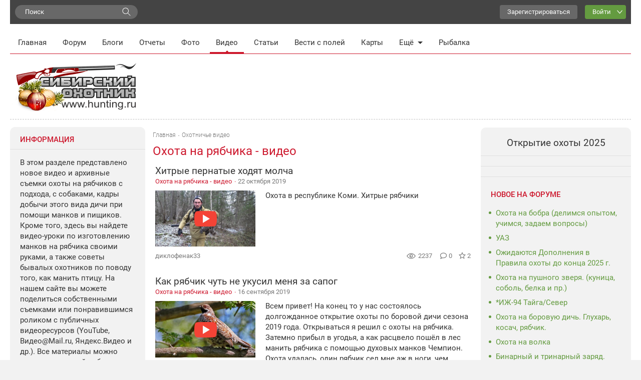

--- FILE ---
content_type: text/html; charset=UTF-8
request_url: https://www.hunting.ru/video/cat/83/
body_size: 18935
content:
<!DOCTYPE html>
<html class="no-js" prefix="og: http://ogp.me/ns#" lang="ru">
<head>
    <meta charset="utf-8">
    <meta http-equiv="X-UA-Compatible" content="IE=edge,chrome=1">    <title>Охота на рябчика - видео-новинки / Смотреть бесплатно / Сибирский охотник</title>
            <meta name="viewport" content="width=device-width, initial-scale=1.0">
        <meta name="description" content="Видео-новинки и архивные съемки с охотой на рябчиков. Новые видеоролики охоты с манком, пищиком, с легавыми и лайками-тетеревятницами. Смотреть бесплатно онлайн. *">
    <meta name="referrer" content="origin-when-cross-origin">
            <link href="/video/cat/83/page:2/" rel="next"/>
   <meta property="og:locale" content="ru_RU" />
   <meta property="og:title" content="Охота на рябчика - видео-новинки / Смотреть бесплатно / Сибирский охотник" />
   <meta property="og:description" content="Видео-новинки и архивные съемки с охотой на рябчиков. Новые видеоролики охоты с манком, пищиком, с легавыми и лайками-тетеревятницами. Смотреть бесплатно онлайн. *" />
   <meta property="og:url" content="https://www.hunting.ru/video/cat/83/" />
   <meta property="og:image" content="https://www.hunting.ru/social_media/page/?url=%2Fvideo%2Fcat%2F83%2F" />
   <meta property="og:site_name" content="Сибирский охотник" />
   <meta property="og:type" content="article" />
  <link href='/static/build/index.31a702796f7bf423410d.css' rel='stylesheet' type='text/css'>    <script>document.documentElement.className = document.documentElement.className.replace(/\bno-js\b/, 'js');</script>    <!--[if lt IE 9]>
    <script src="/js/html5shiv.js"></script>
    <![endif]-->    <script src="/js/adriver.core.2.js"></script>
    <link rel="canonical" href="https://www.hunting.ru/video/cat/83/" />    <script>window.yaContextCb = window.yaContextCb || []</script>
    <script src="https://yandex.ru/ads/system/context.js" async></script>

    <script async src="https://yastatic.net/pcode/adfox/header-bidding.js"></script>
    <script>
    var adfoxBiddersMap = {
      "myTarget": "1197116"
    };
    var adUnits = [
      {
        "code": "adfox_157380822147946366",
        "bids": [
          {
            "bidder": "myTarget",
            "params": {
              "placementId": "652463"
            }
          }
        ]
      },
      {
        "code": "adfox_157380811844745877",
        "bids": [
          {
            "bidder": "myTarget",
            "params": {
              "placementId": "652461"
            }
          }
        ]
      }
    ];
    var userTimeout = 500;
    window.YaHeaderBiddingSettings = {
      biddersMap: adfoxBiddersMap,
      adUnits: adUnits,
      timeout: userTimeout
    };
    </script>
    <script>window.yaContextCb = window.yaContextCb || []</script>
    <script src="https://yandex.ru/ads/system/context.js" async></script>
</head>
<body class="hunting body"
    itemscope
    itemtype="http://schema.org/WebPage"
    upload-service-url="https://image.fhserv.ru/"
    upload-service-id="hunting">
        
    <div class="container--site">

        <div class="userbar">

            <div class="userbar__search">
                <!-- яндекс поиск старт -->
<div class="ya-wrapper">
    <div class="ya-wrapper__form ya-site-form ya-site-form_inited_no"
        onclick="return {'bg': '#F2F2F2', 'publicname': 'Yandex Site Search #1049709', 'target': '_self', 'language': 'ru', 'suggest': true, 'tld': 'ru', 'site_suggest': true, 'action': 'https://www.hunting.ru/search/', 'webopt': false, 'fontsize': 15, 'arrow': false, 'fg': '#000000', 'searchid': '1049709', 'logo': 'rb', 'websearch': false, 'type': 3}">
        <form action="https://yandex.ru/sitesearch" method="get" target="_self">
            <input type="hidden" name="searchid" value="1049709"/>
            <input type="hidden" name="l10n" value="ru"/>
            <input type="hidden" name="reqenc" value=""/>
            <input type="text" name="text" value=""/>
            <input type="submit" value="Найти"/>
        </form>
    </div>
    <style type="text/css">
        .ya-page_js_yes .ya-site-form_inited_no {
            display: none;
        }
    </style>
    <script type="text/javascript">
        (function (w, d, c) {
            var s = d.createElement('script'), h = d.getElementsByTagName('script')[0], e = d.documentElement;
            (' ' + e.className + ' ').indexOf(' ya-page_js_yes ') === -1 && (e.className += ' ya-page_js_yes');
            s.type = 'text/javascript';
            s.async = true;
            s.charset = 'utf-8';
            s.src = (d.location.protocol === 'https:' ? 'https:' : 'http:') + '//site.yandex.net/v2.0/js/all.js';
            h.parentNode.insertBefore(s, h);
            (w[c] || (w[c] = [])).push(function () {
                Ya.Site.Form.init();
            })
        })(window, document, 'yandex_site_callbacks');
    </script>
</div>
<!-- яндекс поиск финиш -->
            </div>

            <div class="userbar__mobile-menu">

                <button class="menu-mobile js-menu-mobile">
                    <div class="menu-mobile__icon">
                        <div class="menu-mobile__humburger">
                            <div class="menu-mobile__humburger-block"></div>
                            <div class="menu-mobile__humburger-block"></div>
                            <div class="menu-mobile__humburger-block"></div>
                        </div>
                        <div class="menu-mobile__icon-text">меню</div>
                    </div>
                </button>

                <div class="menu-mobile__content hide">
                    <div class="menu-mobile__content-top">

                        <div class="menu-mobile__search">
                            <!-- яндекс поиск старт -->
<div class="ya-wrapper">
    <div class="ya-wrapper__form ya-site-form ya-site-form_inited_no"
        onclick="return {'bg': '#F2F2F2', 'publicname': 'Yandex Site Search #1049709', 'target': '_self', 'language': 'ru', 'suggest': true, 'tld': 'ru', 'site_suggest': true, 'action': 'https://www.hunting.ru/search/', 'webopt': false, 'fontsize': 15, 'arrow': false, 'fg': '#000000', 'searchid': '1049709', 'logo': 'rb', 'websearch': false, 'type': 3}">
        <form action="https://yandex.ru/sitesearch" method="get" target="_self">
            <input type="hidden" name="searchid" value="1049709"/>
            <input type="hidden" name="l10n" value="ru"/>
            <input type="hidden" name="reqenc" value=""/>
            <input type="text" name="text" value=""/>
            <input type="submit" value="Найти"/>
        </form>
    </div>
    <style type="text/css">
        .ya-page_js_yes .ya-site-form_inited_no {
            display: none;
        }
    </style>
    <script type="text/javascript">
        (function (w, d, c) {
            var s = d.createElement('script'), h = d.getElementsByTagName('script')[0], e = d.documentElement;
            (' ' + e.className + ' ').indexOf(' ya-page_js_yes ') === -1 && (e.className += ' ya-page_js_yes');
            s.type = 'text/javascript';
            s.async = true;
            s.charset = 'utf-8';
            s.src = (d.location.protocol === 'https:' ? 'https:' : 'http:') + '//site.yandex.net/v2.0/js/all.js';
            h.parentNode.insertBefore(s, h);
            (w[c] || (w[c] = [])).push(function () {
                Ya.Site.Form.init();
            })
        })(window, document, 'yandex_site_callbacks');
    </script>
</div>
<!-- яндекс поиск финиш -->
                        </div>

                        <div class="menu-mobile__note hide">
                            <div class="menu-mobile__note-desc">
                                Обратите внимание
                            </div>
                            <a class="menu-mobile__note-text" href="/">
                                открытие охоты 2016
                            </a>
                        </div>

                        <nav class="menu">
    <ul class="menu__list">
        <li class="menu__item ">
            <a class="menu__link"
               href="/">Главная</a>
        </li>
        <li class="menu__item ">
            <a class="menu__link"
               href="/forum/">Форум</a>
        </li>
        <li class="menu__item ">
            <a class="menu__link" href="/blogs/">Блоги</a>
        </li>
        <li class="menu__item ">
            <a class="menu__link"
               href="/reports/">Отчеты</a>
        </li>
        <li class="menu__item ">
            <a class="menu__link"
               href="/gallery/">Фото</a>
        </li>
        <li class="menu__item menu__item--active">
            <a class="menu__link" href="/video/">Видео</a>
        </li>
        <li class="menu__item ">
            <a class="menu__link" href="/articles/">Статьи</a>
        </li>
        <li class="menu__item ">
            <a class="menu__link" href="/tidings/">Вести с
                полей</a>
        </li>
        <li class="menu__item ">
            <a class="menu__link" href="/maps/">Карты</a>
        </li>
        <li class="menu__item menu__item--submenu">
            <div class="menu__link menu__link--submenu js-submenu">Ещё<span class="submenu__icon"></span></div>
            <ul class="submenu hide">
                <img class="submenu__arrow" src="/img/back-down.gif">
                <li class="submenu__item"><a href="/konkurs/" class="submenu__link">Конкурсы</a></li>
                <li class="submenu__item"><a href="/articles/cat/13/" class="submenu__link">Охотугодья</a></li>
            </ul>
        </li>
        <li class="menu__item">
            <a class="menu__link" href="http://www.fishingsib.ru" rel="nofollow" target="_blank">Рыбалка</a>
        </li>

        <li class="menu__item menu__item--mobile ">
            <a class="menu__link" href="/konkurs/">Конкурсы</a>
        </li>

        <li class="menu__item menu__item--mobile ">
            <a class="menu__link" href="/articles/cat/13/">Охотугодья</a>
        </li>

        <li class="menu__item menu__item--mobile menu__item--border-top">
            <a class="menu__link"
               href="http://www.fishingsib.ru"
               rel="nofollow"
               target="_blank"
            >Рыбалка</a>
        </li>

    </ul>
</nav>

                    </div>
                </div>
            </div>

            <div class="logo-mobile">
                <a href="/" class="a">
                    <img src="/img/logo_ny.gif" alt="Сибирский охотник">
                </a>
            </div>

            <script type="text/javascript">
    function _open_u(url, width, height) {
        window.open(url, 'socialWindow', 'location=no,width=' + width + ',height=' + height + ',left=' + ((window.innerWidth - width) / 2) + ',top=' + ((window.innerHeight - height) / 2));
        return false;
    }
</script>

<div class="userbar__controls relative">
    <div class="userbar__sign-up">
        <a class="btn btn--extra" href="/users/register/">Зарегистрироваться</a>
    </div>
    <a class="btn btn--action btn--arrow-down js-toggle js-hide-outside" href="/users/login/" data-toggle-elem-id="login-form">Войти</a>
    <div id="login-form" class="userbar__login-dropdown js-popup">
        <div class="userbar__login-dropdown-content">
            <div class="userbar__login-dropdown-column userbar__login-dropdown-column--left">
                <h2 class="userbar__login-dropdown-title">Войти на сайт</h2>
                <form action="/users/login/" class="form min-login-form" id="UserCatForm83" method="post" accept-charset="utf-8"><div style="display:none;"><input type="hidden" name="_method" value="POST"/><input type="hidden" name="data[_Token][key]" value="f5fedd21265cd6d65eb67a3b476db8c6e8f778455f7a488b26158e75036337532b3a01947ad17d47f9e86d4bda65efdaf22ddf0bdde792cd1b388faa51077273" id="Token1849651329" autocomplete="off"/></div><input type="hidden" name="data[_cookie][id]" value="UserCatForm83" id="_cookieId"/><div class="input--mini"><label for="UserLogin1">Логин или e-mail</label><input name="data[User][login]" tabindex="1" id="UserLogin1" value="" maxlength="255" type="text"/></div><div class="input--mini-checkbox"><label for="UserLogin2">Пароль <span class="rflt"><a class="red underilne link-underline small-px normal" href="/users/recover/">Забыли пароль?</a></span></label><input name="data[User][password]" id="UserLogin2" class="input--mini" tabindex="2" value="" type="password"/></div><div class="checkbox--mini"><input type="hidden" name="data[User][remember]" id="UserRemember_" value="0"/><input type="checkbox" name="data[User][remember]" tabindex="3" checked="checked" value="1" id="UserRemember"/><label for="UserRemember">Запомнить меня</label></div><div class="submit"><input tabindex="4" class="btn btn--action" type="submit" value="Войти"/></div><div style="display:none;"><input type="hidden" name="data[_Token][fields]" value="52d1d93f294547a95edc2fa5caffa1db7be08334%3A" id="TokenFields822125489" autocomplete="off"/><input type="hidden" name="data[_Token][unlocked]" value="_cookie.id" id="TokenUnlocked259407204" autocomplete="off"/></div></form>                <div class="mt20 login-form__no-account">У вас еще нет аккаунта?</div>
                <div><a class="a red link-underline pa0 ma0" href="/users/register/">Зарегистрируйтесь</a></div>
            </div>
            <div class="userbar__login-dropdown-column userbar__login-dropdown-column--right">
                <div>Вы можете воспользоваться вашим логином в социальной сети или почтовом сервисе</div>
                <div class="mt20">
                        <script type="text/javascript">
        function _open(url, width, height) {
            window.open(url, 'socialWindow', 'location=no,width=' + width + ',height=' + height + ',left=' + ((window.innerWidth - width) / 2) + ',top=' + ((window.innerHeight - height) / 2));
            return false;
        }
    </script>
    <a href="#" onclick="_open('/hybrid_auth/social/?provider=vkontakte', 660, 540);return false;" class="social__item social__item--vk"
       title="Войти через ВКонтакте"></a>
    <a href="#" onclick="_open('/hybrid_auth/social/?provider=odnoklassniki', 800, 540);return false;" class="social__item social__item--ok"
       title="Войти через Одноклассники"></a>
    <a href="#" onclick="_open('/hybrid_auth/social/?provider=mailru', 800, 540);return false;" class="social__item social__item--mail"
       title="Войти через Mail.ru"></a>
        <a href="#" onclick="_open('/hybrid_auth/social/?provider=google', 800, 540);return false;" class="social__item social__item--google"
           title="Войти через Google"></a>
        <a href="#" onclick="_open('/hybrid_auth/social/?provider=yandex', 800, 540);return false;" class="social__item social__item--ya"
           title="Войти через Яндекс"></a>
                        </div>
            </div>
        </div>

    </div>
</div>

<div class="userbar__auth">

    <button class="auth-mobile js-auth-mobile">
        <div class="auth-mobile__text">
            Логин
        </div>

        <a href="/users/login" class="auth-mobile__icon-login">
        </a>
    </button>

    <div class="auth-mobile__content hide">
        <div class="auth-mobile__content-top">

            <div class="auth-mobile__content-title">
                Вход на сайт
            </div>

            <div class="auth-mobile__content-social">

                <div class="auth-mobile__content-social-title">
                    Вход через социальную сеть
                </div>

                <div class="auth-mobile__content-social-buttons">

                    
                    <script type="text/javascript">
                        function _open(url, width, height) {
                            window.open(url, 'socialWindow', 'location=no,width=' + width + ',height=' + height + ',left=' + ((window.innerWidth - width) / 2) + ',top=' + ((window.innerHeight - height) / 2));
                            return false;
                        }
                    </script>

                    <a class="auth-mobile__icon auth-mobile__icon--vk"
                       href="#"
                       onclick="_open('/hybrid_auth/social/?provider=vkontakte', 660, 540);
                       return false;"
                       title="Войти через ВКонтакте"></a>

                    <a class="auth-mobile__icon auth-mobile__icon--ok"
                       href="#"
                       onclick="_open('/hybrid_auth/social/?provider=odnoklassniki', 800, 540);
                       return false;"
                       title="Войти через Одноклассники"></a>

                    <a class="auth-mobile__icon auth-mobile__icon--mail"
                       href="#"
                       onclick="_open('/hybrid_auth/social/?provider=mailru', 800, 540);
                       return false;"
                       title="Войти через Mail.ru"></a>

                    
                    <a class="auth-mobile__icon auth-mobile__icon--google-plus"
                       href="#"
                       onclick="_open('/hybrid_auth/social/?provider=google', 800, 540);
                       return false;"
                       title="Войти через Google"></a>

                    <a class="auth-mobile__icon auth-mobile__icon--ya" href="#"
                       onclick="_open('/hybrid_auth/social/?provider=yandex', 800, 540);
                       return false;"
                       title="Войти через Яндекс"></a>

                
                </div>
            </div>
        </div>

        <div class="auth-mobile__content-bottom">
            <div class="auth-mobile__login">

                <div class="auth-mobile__error hide">
                    Такая комбинация логин\пароль не существует. Попробуйте снова.
                </div>

                <div class="auth-mobile__login-title">
                    Войти по логину и паролю
                </div>

                <div class="auth-mobile__forms">
                    <form action="/users/login/" class="" id="UserCatForm83" method="post" accept-charset="utf-8"><div style="display:none;"><input type="hidden" name="_method" value="POST"/><input type="hidden" name="data[_Token][key]" value="f5fedd21265cd6d65eb67a3b476db8c6e8f778455f7a488b26158e75036337532b3a01947ad17d47f9e86d4bda65efdaf22ddf0bdde792cd1b388faa51077273" id="Token1086025967" autocomplete="off"/></div><input type="hidden" name="data[_cookie][id]" value="UserCatForm83" id="_cookieId"/><div class="input__wrapper"><label for="UserLogin"></label><input name="data[User][login]" class="input input--mobile" tabindex="1" value="" placeholder="Логин" maxlength="255" type="text" id="UserLogin"/></div><div class="input__wrapper"><label for="UserPassword"></label><input name="data[User][password]" class="input input--mobile" tabindex="2" value="" placeholder="Пароль" type="password" id="UserPassword"/></div><div class="input__checkbox"><input type="hidden" name="data[User][remember]" id="UserRemember_" value="0"/><input type="checkbox" name="data[User][remember]" class="checkbox checkbox--mobile" tabindex="3" checked="checked" value="1" id="UserRemember"/><label for="UserRemember">Запомнить меня</label></div><div class="input__button"><input tabindex="4" class="btn btn--action btn--max-width" type="submit" value="Вход"/></div><div style="display:none;"><input type="hidden" name="data[_Token][fields]" value="52d1d93f294547a95edc2fa5caffa1db7be08334%3A" id="TokenFields1832779917" autocomplete="off"/><input type="hidden" name="data[_Token][unlocked]" value="_cookie.id" id="TokenUnlocked1401125235" autocomplete="off"/></div></form>
                    <div class="auth-mobile__forms-bottom">
                        <a class="auth-mobile__link"
                        href="/users/recover/">Восстановить пароль</a>
                        <a class="auth-mobile__link auth-mobile__link--bold" href="/users/register/">Регистрация</a>
                    </div>
                </div>
                </div>

            </div>
        </div>

</div>

        </div>

        <div class="mt10">
            <div class="top-banner">
                <!--AdFox START-->
<!--yandex_d.o.pankin-->
<!--Площадка: Huntig.ru / * / *-->
<!--Тип баннера: Растяжка 100%-->
<!--Расположение: <верх страницы>-->
<div id="adfox_163180478131541048"></div>
<script>
    window.yaContextCb.push(()=>{
        Ya.adfoxCode.createAdaptive({
            ownerId: 372963,
        containerId: 'adfox_163180478131541048',
            params: {
                pp: 'g',
            ps: 'fcwu',
            p2: 'hein'
            }
        }, ['desktop', 'tablet', 'phone'], {
            tabletWidth: 950,
            phoneWidth: 480,
            isAutoReloads: false
        })
    })
</script>
            </div>

            <div class="header__menu">
                <!-- START основное меню -->
                    <nav class="menu">
    <ul class="menu__list">
        <li class="menu__item ">
            <a class="menu__link"
               href="/">Главная</a>
        </li>
        <li class="menu__item ">
            <a class="menu__link"
               href="/forum/">Форум</a>
        </li>
        <li class="menu__item ">
            <a class="menu__link" href="/blogs/">Блоги</a>
        </li>
        <li class="menu__item ">
            <a class="menu__link"
               href="/reports/">Отчеты</a>
        </li>
        <li class="menu__item ">
            <a class="menu__link"
               href="/gallery/">Фото</a>
        </li>
        <li class="menu__item menu__item--active">
            <a class="menu__link" href="/video/">Видео</a>
        </li>
        <li class="menu__item ">
            <a class="menu__link" href="/articles/">Статьи</a>
        </li>
        <li class="menu__item ">
            <a class="menu__link" href="/tidings/">Вести с
                полей</a>
        </li>
        <li class="menu__item ">
            <a class="menu__link" href="/maps/">Карты</a>
        </li>
        <li class="menu__item menu__item--submenu">
            <div class="menu__link menu__link--submenu js-submenu">Ещё<span class="submenu__icon"></span></div>
            <ul class="submenu hide">
                <img class="submenu__arrow" src="/img/back-down.gif">
                <li class="submenu__item"><a href="/konkurs/" class="submenu__link">Конкурсы</a></li>
                <li class="submenu__item"><a href="/articles/cat/13/" class="submenu__link">Охотугодья</a></li>
            </ul>
        </li>
        <li class="menu__item">
            <a class="menu__link" href="http://www.fishingsib.ru" rel="nofollow" target="_blank">Рыбалка</a>
        </li>

        <li class="menu__item menu__item--mobile ">
            <a class="menu__link" href="/konkurs/">Конкурсы</a>
        </li>

        <li class="menu__item menu__item--mobile ">
            <a class="menu__link" href="/articles/cat/13/">Охотугодья</a>
        </li>

        <li class="menu__item menu__item--mobile menu__item--border-top">
            <a class="menu__link"
               href="http://www.fishingsib.ru"
               rel="nofollow"
               target="_blank"
            >Рыбалка</a>
        </li>

    </ul>
</nav>
                <!-- END основное меню -->
            </div>

            <!-- START шапка с логотипом и баннерами -->
            <div class="header__logo-wrapper">
                <header class="header__logo sep-bot">
                    <div class="logo"><a href="/" class="a"><img src="/img/logo_ny.gif" alt="Сибирский охотник"></a></div>
                    <div class="top-banners hlist">
                        <div class="top-banners__item">
                                                    </div>
                        <div class="top-banners__item">
                                                    </div>
                        <div class="top-banners__item top-banners__item--last active">
                            <!--AdFox START-->
<!--yandex_d.o.pankin-->
<!--Площадка: Huntig.ru / Все страницы / 240х100 в шапке сайта (mobile)-->
<!--Категория: <не задана>-->
<!--Тип баннера: 240х100 mobile-->
<div id="adfox_166087565679418252" class style="width: 100%;"></div>
<script>
    window.yaContextCb.push(()=>{
        Ya.adfoxCode.createAdaptive({
            ownerId: 372963,
            containerId: 'adfox_166087565679418252',
            params: {
                p1: 'cqjsi',
                p2: 'hhzu'
            }
        }, ['tablet', 'phone'], {
            tabletWidth: 1000,
            phoneWidth: 480,
            isAutoReloads: false
        })
    })
</script>
                        </div>
                    </div>
                </header>
            </div>
            <!-- END шапка с логотипом и баннерами -->

            <div class="wrap1" id="js-content">

                <div class="wrap2">
                    <!-- START основной контент -->
                    <div class="content relative">
                        
                        
                            <div class="breadcrumbs breadcrumb--indent">
    <span itemscope itemtype="http://data-vocabulary.org/Breadcrumb"><a href="/" itemprop="url"><span itemprop="title">Главная</span></a></span><span itemscope itemtype="http://data-vocabulary.org/Breadcrumb"><a href="/video/" itemprop="url"><span itemprop="title">Охотничье видео</span></a></span></div>
<div class="delimiter">
    <div class="delimiter__inner"></div>
</div>

                        
                        <!--  Шаблон страницы с анонсом записей - отчеты, блоги, видео, новости и т.п.-->
<!--  Может выводиться в одну или две колонки-->


<div class="content">

    <div class="category__top">
        <h1 class="category__title category__title--with-sidecol">Охота на рябчика - видео</h1>

        <div class="content__add">
                                                                                    </div>
    </div>

            <div class="content__tabs">

            <div class="content__tab content__tab--active js-tab-feed">
                Лента
            </div>

            <div class="content__tab js-tab-extra">
                Дополнительно
            </div>

        </div>
        <div class="delimiter">
            <div class="delimiter__inner"></div>
        </div>
    
    <div class="content__wrapper">
        <div class="content__sidebar js-content-sidebar">
            <!-- боковая колонка -->
<div class="category__sidecol">

            <div class="block">
            <div class="block__title">Информация</div>
            <div class="block__content">
                В этом разделе представлено новое видео и архивные съемки охоты на рябчиков с подхода, с собаками, кадры добычи этого вида дичи при помощи манков и пищиков. Кроме того, здесь вы найдете видео-уроки по изготовлению манков на рябчика своими руками, а также советы бывалых охотников по поводу того, как манить птицу. На нашем сайте вы можете поделиться собственными съемками или понравившимся роликом с публичных видеоресурсов (YouTube, Видео@Mail.ru, Яндекс.Видео и др.). Все материалы можно посмотреть онлайн абсолютно бесплатно.            </div>
        </div>
        <div class="delimiter">
  <div class="delimiter__inner"></div>
</div>
    
    <div class="block">
        <div class="block__title">Разделы</div>
        <div class="block__content">
            <div class="block__list-header">
                <div class="block__list-header-item">Название</div>
                <div class="block__list-header-item">Записей</div>
            </div>
            <div class="block__list">
                                    <div class="block__list-item">
                        <a class="a block__link block__link--green"
                           href="/video/cat/44/">
                            На охоте                        </a>
                        <div class="a block__counter">2784</div>
                    </div>
                                    <div class="block__list-item">
                        <a class="a block__link block__link--green"
                           href="/video/cat/62/">
                            Разное                        </a>
                        <div class="a block__counter">2384</div>
                    </div>
                                    <div class="block__list-item">
                        <a class="a block__link block__link--green"
                           href="/video/cat/60/">
                            Охотничье видеотворчество                        </a>
                        <div class="a block__counter">1249</div>
                    </div>
                                    <div class="block__list-item">
                        <a class="a block__link block__link--green"
                           href="/video/cat/46/">
                            Животные и птицы                        </a>
                        <div class="a block__counter">1060</div>
                    </div>
                                    <div class="block__list-item">
                        <a class="a block__link block__link--green"
                           href="/video/cat/39/">
                            Оружие                        </a>
                        <div class="a block__counter">846</div>
                    </div>
                                    <div class="block__list-item">
                        <a class="a block__link block__link--green"
                           href="/video/cat/38/">
                            Искусство охоты                        </a>
                        <div class="a block__counter">836</div>
                    </div>
                                    <div class="block__list-item">
                        <a class="a block__link block__link--green"
                           href="/video/cat/40/">
                            Техника и транспорт                        </a>
                        <div class="a block__counter">598</div>
                    </div>
                                    <div class="block__list-item">
                        <a class="a block__link block__link--green"
                           href="/video/cat/61/">
                            Наши люди                        </a>
                        <div class="a block__counter">410</div>
                    </div>
                                    <div class="block__list-item">
                        <a class="a block__link block__link--green"
                           href="/video/cat/43/">
                            Собаки                        </a>
                        <div class="a block__counter">375</div>
                    </div>
                                    <div class="block__list-item">
                        <a class="a block__link block__link--green"
                           href="/video/cat/42/">
                            Кулинария, видеорецепты                        </a>
                        <div class="a block__counter">370</div>
                    </div>
                                    <div class="block__list-item">
                        <a class="a block__link block__link--green"
                           href="/video/cat/45/">
                            Приколы на охоте                        </a>
                        <div class="a block__counter">178</div>
                    </div>
                                    <div class="block__list-item">
                        <a class="a block__link block__link--green"
                           href="/video/cat/47/">
                            Подводная охота                        </a>
                        <div class="a block__counter">137</div>
                    </div>
                                    <div class="block__list-item">
                        <a class="a block__link block__link--green"
                           href="/video/cat/41/">
                            Охота за рубежом                        </a>
                        <div class="a block__counter">85</div>
                    </div>
                            </div>
        </div>
    </div>

    <div class="delimiter">
  <div class="delimiter__inner"></div>
</div>

            <div class="block">
            <div class="block__title">Самое популярное</div>
            <div class="block__content">
                <div class="block__list">
                                            <div class="block__list-item">
                            <div class="block__group">
                                <a href="/video/view/62745/"
                                   class="block__link block__link--group">Храбрый глухарь</a>
                                <a href="/video/cat/46/"
                                   class="block__category">Животные и птицы</a>
                            </div>
                            <div class="block__group">
                                <div class="block__counter">
                                    <span class="signature__rating">
                                        39                                    </span>
                                </div>
                            </div>
                        </div>
                                            <div class="block__list-item">
                            <div class="block__group">
                                <a href="/video/view/80911/"
                                   class="block__link block__link--group">Небольшое видео к моему  отчёту от 01.05.2013</a>
                                <a href="/video/cat/88/"
                                   class="block__category">Охота на тетерева - видео</a>
                            </div>
                            <div class="block__group">
                                <div class="block__counter">
                                    <span class="signature__rating">
                                        34                                    </span>
                                </div>
                            </div>
                        </div>
                                            <div class="block__list-item">
                            <div class="block__group">
                                <a href="/video/view/50249/"
                                   class="block__link block__link--group">Проспала</a>
                                <a href="/video/cat/46/"
                                   class="block__category">Животные и птицы</a>
                            </div>
                            <div class="block__group">
                                <div class="block__counter">
                                    <span class="signature__rating">
                                        34                                    </span>
                                </div>
                            </div>
                        </div>
                                            <div class="block__list-item">
                            <div class="block__group">
                                <a href="/video/view/67209/"
                                   class="block__link block__link--group">Солонец</a>
                                <a href="/video/cat/46/"
                                   class="block__category">Животные и птицы</a>
                            </div>
                            <div class="block__group">
                                <div class="block__counter">
                                    <span class="signature__rating">
                                        33                                    </span>
                                </div>
                            </div>
                        </div>
                                            <div class="block__list-item">
                            <div class="block__group">
                                <a href="/video/view/40392/"
                                   class="block__link block__link--group">Шурпа от Сибиряка</a>
                                <a href="/video/cat/42/"
                                   class="block__category">Кулинария, видеорецепты</a>
                            </div>
                            <div class="block__group">
                                <div class="block__counter">
                                    <span class="signature__rating">
                                        31                                    </span>
                                </div>
                            </div>
                        </div>
                                            <div class="block__list-item">
                            <div class="block__group">
                                <a href="/video/view/118304/"
                                   class="block__link block__link--group">Глухарь. Охота на лунках</a>
                                <a href="/video/cat/81/"
                                   class="block__category">Охота на глухаря - видео</a>
                            </div>
                            <div class="block__group">
                                <div class="block__counter">
                                    <span class="signature__rating">
                                        29                                    </span>
                                </div>
                            </div>
                        </div>
                                            <div class="block__list-item">
                            <div class="block__group">
                                <a href="/video/view/83204/"
                                   class="block__link block__link--group">Годовщина сайта 2013</a>
                                <a href="/video/cat/61/"
                                   class="block__category">Наши люди</a>
                            </div>
                            <div class="block__group">
                                <div class="block__counter">
                                    <span class="signature__rating">
                                        28                                    </span>
                                </div>
                            </div>
                        </div>
                                            <div class="block__list-item">
                            <div class="block__group">
                                <a href="/video/view/82765/"
                                   class="block__link block__link--group">Табун зайцев,ВСЕМ смотреть)))</a>
                                <a href="/video/cat/46/"
                                   class="block__category">Животные и птицы</a>
                            </div>
                            <div class="block__group">
                                <div class="block__counter">
                                    <span class="signature__rating">
                                        28                                    </span>
                                </div>
                            </div>
                        </div>
                                            <div class="block__list-item">
                            <div class="block__group">
                                <a href="/video/view/59664/"
                                   class="block__link block__link--group">Открытие охоты 2012г (фотоохота)</a>
                                <a href="/video/cat/46/"
                                   class="block__category">Животные и птицы</a>
                            </div>
                            <div class="block__group">
                                <div class="block__counter">
                                    <span class="signature__rating">
                                        27                                    </span>
                                </div>
                            </div>
                        </div>
                                            <div class="block__list-item">
                            <div class="block__group">
                                <a href="/video/view/60985/"
                                   class="block__link block__link--group">Вот они, косули моей мечты!</a>
                                <a href="/video/cat/82/"
                                   class="block__category">Охота на косулю - видео</a>
                            </div>
                            <div class="block__group">
                                <div class="block__counter">
                                    <span class="signature__rating">
                                        27                                    </span>
                                </div>
                            </div>
                        </div>
                                    </div>
            </div>
        </div>
    
    <div class="delimiter">
  <div class="delimiter__inner"></div>
</div>

            <div class="block">
            <div class="block__title">Последние комментарии</div>
            <div class="block__content">
                <ul class="sidecol__list">
                                            <li class="block__list-item">
                            <div class="block__group">
                                <a class="block__link block__link--group"
                                   href="/video/view/188258/#comment912114">
                                    Тяжкий труд... Охота пуще замужества)))) Молодцы!                                </a>
                                <a href="/video/view/188258/"
                                   class="block__category">
                                    ХОДОВАЯ ОХОТА НА ЗАЙЦА БЕЛЯКА. ЖЕНА ЗАГОНЯЕТ - Я НА НОМЕРЕ                                </a>
                                <div class="block__signature">
                                    <a class="block__user" href="/users/profile/20472/"
                                       rel="nofollow">
                                        Кандагач                                    </a>
                                    <span class="block__date">
                                        19 января 2026                                    </span>
                                </div>
                            </div>
                        </li>
                                            <li class="block__list-item">
                            <div class="block__group">
                                <a class="block__link block__link--group"
                                   href="/video/view/188238/#comment912016">
                                    Зверобой, Игорь  это совсем другое. Мы обязаны тем кто начинает показывать и подсказывать, также и разделку туш. Одну разделываем и обдираем сами,...                                </a>
                                <a href="/video/view/188238/"
                                   class="block__category">
                                    ОХОТА НА ЗАЙЦА ГЛАЗАМИ ЗАГОНЩИКА                                </a>
                                <div class="block__signature">
                                    <a class="block__user" href="/users/profile/35628/"
                                       rel="nofollow">
                                        Michael2103                                    </a>
                                    <span class="block__date">
                                        16 января 2026                                    </span>
                                </div>
                            </div>
                        </li>
                                            <li class="block__list-item">
                            <div class="block__group">
                                <a class="block__link block__link--group"
                                   href="/video/view/188224/#comment911919">
                                    Sergey-Anohin, Приветствую! Спасибо! Да, были времена и по пять добывали, а меньше их не становилось                                </a>
                                <a href="/video/view/188224/"
                                   class="block__category">
                                    ОДИН  ГОНИТ, ДРУГОЙ  ВСТРЕЧАЕТ. Охота на зайца - русака                                </a>
                                <div class="block__signature">
                                    <a class="block__user" href="/users/profile/22383/"
                                       rel="nofollow">
                                        nykin07                                    </a>
                                    <span class="block__date">
                                        12 января 2026                                    </span>
                                </div>
                            </div>
                        </li>
                                            <li class="block__list-item">
                            <div class="block__group">
                                <a class="block__link block__link--group"
                                   href="/video/view/188202/#comment911824">
                                    61natubo, Спасибо! Взаимно!                                </a>
                                <a href="/video/view/188202/"
                                   class="block__category">
                                    ПЕРВАЯ ОХОТА 2026  ГОДА. Охота на зайца-русака 2026                                </a>
                                <div class="block__signature">
                                    <a class="block__user" href="/users/profile/22383/"
                                       rel="nofollow">
                                        nykin07                                    </a>
                                    <span class="block__date">
                                        5 января 2026                                    </span>
                                </div>
                            </div>
                        </li>
                                            <li class="block__list-item">
                            <div class="block__group">
                                <a class="block__link block__link--group"
                                   href="/video/view/188189/#comment911604">
                                    Michael2103, Спасибо! С Новым годом!                                </a>
                                <a href="/video/view/188189/"
                                   class="block__category">
                                    ЗАЙЦЫ УХОДЯЩЕГО 2025 ГОДА. Охота на зайца-русака сезона 2025-2026 гг.                                </a>
                                <div class="block__signature">
                                    <a class="block__user" href="/users/profile/22383/"
                                       rel="nofollow">
                                        nykin07                                    </a>
                                    <span class="block__date">
                                        30 декабря 2025                                    </span>
                                </div>
                            </div>
                        </li>
                                    </ul>
            </div>

        </div>
    
    <div class="delimiter">
  <div class="delimiter__inner"></div>
</div>

</div>
<!-- /боковая колонка -->
        </div>
        <div class="content__central js-content-feed">
            <div class="record  btn-hidden-wrap">
    
        <div class="record__head">
            <a href="/video/view/164464/" class="a record__title">Хитрые пернатые ходят молча</a>
            <div class="record__top">
                <span class="record__subcat">
            <a href="/video/cat/83/" class="a record__subcat-link">Охота на рябчика - видео</a>
    </span>                <span class="record__date">
                    22 октября 2019                </span>
                                                <div class="record__contest">
                                    </div>

            </div>
        </div>

        
                            <div class="video-preview__image-wrapper">
                    <a href="/video/view/164464/" class="video-preview">
                        <div class='video-preview__image'>
                            <img src="https://image.fhserv.ru/hunting/2019-10-85d840bf789c0d9c973db60e4e329bcd__rsf-500-281.jpg?hash=865ee063" alt="Хитрые пернатые ходят молча" title="Хитрые пернатые ходят молча" />                            <div class="video-preview__cinema"></div>
                        </div>
                    </a>
                </div>
            
            
    <div class="record__data clearfix">
        <a href="/video/view/164464/">
            <div class="record__text">
                Охота в республике Коми. Хитрые рябчики            </div>
        </a>
    </div>

    
    <div class="tidings__preview-gallery">
            </div>

            <div class="record__info">
            <span class="record__author ">
 <span class="record__date-in"><a class="a " href="/users/profile/43766/" rel="nofollow">диклофенак33</a></span>
</span>
            <div class="record__stat">
            <span class="signature__views">
            2237        </span>
                <a href="/video/view/164464/#comments"
           class="signature__comments">
            0        </a>
        <span    onclick="alert('Голосовать могут только зарегистрированные пользователи!')"
class="signature__rating "
id="rating164464"
data-replace-elem-id="rating164464" ><span class="">
    2</span></span>
</div>        </div>
    </div>

<div class="delimiter">
  <div class="delimiter__inner"></div>
</div>
<div class="record  btn-hidden-wrap">
    
        <div class="record__head">
            <a href="/video/view/163597/" class="a record__title">Как рябчик чуть не укусил меня за сапог</a>
            <div class="record__top">
                <span class="record__subcat">
            <a href="/video/cat/83/" class="a record__subcat-link">Охота на рябчика - видео</a>
    </span>                <span class="record__date">
                    16 сентября 2019                </span>
                                                <div class="record__contest">
                                    </div>

            </div>
        </div>

        
                            <div class="video-preview__image-wrapper">
                    <a href="/video/view/163597/" class="video-preview">
                        <div class='video-preview__image'>
                            <img src="https://image.fhserv.ru/hunting/2019-09-36592b6c67933a2d462d812ec61f29cd__rsf-500-281.jpg?hash=ae6c347e" alt="Как рябчик чуть не укусил меня за сапог" title="Как рябчик чуть не укусил меня за сапог" />                            <div class="video-preview__cinema"></div>
                        </div>
                    </a>
                </div>
            
            
    <div class="record__data clearfix">
        <a href="/video/view/163597/">
            <div class="record__text">
                Всем привет! На конец то у нас состоялось долгожданное открытие охоты по боровой дичи сезона 2019 года. Открываться я решил с охоты на рябчика. Затемно прибыл в угодья, а как расцвело пошёл в лес манить рябчика с помощью духовых манков Чемпион. Охота удалась, один рябчик сел мне аж в ноги, чем очень взбудоражил кровь в жилах охотника, но об этом в видео...            </div>
        </a>
    </div>

    
    <div class="tidings__preview-gallery">
            </div>

            <div class="record__info">
            <span class="record__author ">
 <span class="record__date-in"><a class="a " href="/users/profile/24267/" rel="nofollow">KuroK</a></span>
</span>
            <div class="record__stat">
            <span class="signature__views">
            1612        </span>
                <a href="/video/view/163597/#comments"
           class="signature__comments">
            2        </a>
        <span    onclick="alert('Голосовать могут только зарегистрированные пользователи!')"
class="signature__rating "
id="rating163597"
data-replace-elem-id="rating163597" ><span class="">
    1</span></span>
</div>        </div>
    </div>

<div class="delimiter">
  <div class="delimiter__inner"></div>
</div>
<div class="record  btn-hidden-wrap">
    
        <div class="record__head">
            <a href="/video/view/163416/" class="a record__title">Супер манок на рябчика из подручного материала</a>
            <div class="record__top">
                <span class="record__subcat">
            <a href="/video/cat/83/" class="a record__subcat-link">Охота на рябчика - видео</a>
    </span>                <span class="record__date">
                    8 сентября 2019                </span>
                                                <div class="record__contest">
                                    </div>

            </div>
        </div>

        
                            <div class="video-preview__image-wrapper">
                    <a href="/video/view/163416/" class="video-preview">
                        <div class='video-preview__image'>
                            <img src="https://image.fhserv.ru/hunting/2019-09-f312d94cd04274aff78faf019d37055b__rsf-500-281.jpg?hash=d2b7b7c0" alt="Супер манок на рябчика из подручного материала" title="Супер манок на рябчика из подручного материала" />                            <div class="video-preview__cinema"></div>
                        </div>
                    </a>
                </div>
            
            
    <div class="record__data clearfix">
        <a href="/video/view/163416/">
            <div class="record__text">
                Манок на рябчика из мусора!            </div>
        </a>
    </div>

    
    <div class="tidings__preview-gallery">
            </div>

            <div class="record__info">
            <span class="record__author ">
 <span class="record__date-in"><a class="a " href="/users/profile/43766/" rel="nofollow">диклофенак33</a></span>
</span>
            <div class="record__stat">
            <span class="signature__views">
            1905        </span>
                <a href="/video/view/163416/#comments"
           class="signature__comments">
            0        </a>
        <span    onclick="alert('Голосовать могут только зарегистрированные пользователи!')"
class="signature__rating "
id="rating163416"
data-replace-elem-id="rating163416" ><span class="">
    1</span></span>
</div>        </div>
    </div>

<div class="delimiter">
  <div class="delimiter__inner"></div>
</div>
<div class="record  btn-hidden-wrap">
    
        <div class="record__head">
            <a href="/video/view/158730/" class="a record__title">Как я охотился на рябчика</a>
            <div class="record__top">
                <span class="record__subcat">
            <a href="/video/cat/83/" class="a record__subcat-link">Охота на рябчика - видео</a>
    </span>                <span class="record__date">
                    5 февраля 2019                </span>
                                                <div class="record__contest">
                                    </div>

            </div>
        </div>

        
                            <div class="video-preview__image-wrapper">
                    <a href="/video/view/158730/" class="video-preview">
                        <div class='video-preview__image'>
                            <img src="https://image.fhserv.ru/hunting/2019-02-9927066979ee43a74a5679186e4b5689__rsf-500-281.jpg?hash=87f0c2fd" alt="Как я охотился на рябчика" title="Как я охотился на рябчика" />                            <div class="video-preview__cinema"></div>
                        </div>
                    </a>
                </div>
            
            
    <div class="record__data clearfix">
        <a href="/video/view/158730/">
            <div class="record__text">
                Охота на рябчика. Октябрь 2018 г. в Нефтеюганском р-не. ХМАО.            </div>
        </a>
    </div>

    
    <div class="tidings__preview-gallery">
            </div>

            <div class="record__info">
            <span class="record__author ">
 <span class="record__date-in"><a class="a " href="/users/profile/40429/" rel="nofollow">gizzat1900</a></span>
</span>
            <div class="record__stat">
            <span class="signature__views">
            1969        </span>
                <a href="/video/view/158730/#comments"
           class="signature__comments">
            0        </a>
        <span    onclick="alert('Голосовать могут только зарегистрированные пользователи!')"
class="signature__rating "
id="rating158730"
data-replace-elem-id="rating158730" ><span class="">
    0</span></span>
</div>        </div>
    </div>

<div class="delimiter">
  <div class="delimiter__inner"></div>
</div>
<div class="record  btn-hidden-wrap">
    
        <div class="record__head">
            <a href="/video/view/157391/" class="a record__title">Охота на рябчика с манком</a>
            <div class="record__top">
                <span class="record__subcat">
            <a href="/video/cat/83/" class="a record__subcat-link">Охота на рябчика - видео</a>
    </span>                <span class="record__date">
                    2 декабря 2018                </span>
                                                <div class="record__contest">
                                    </div>

            </div>
        </div>

        
                            <div class="video-preview__image-wrapper">
                    <a href="/video/view/157391/" class="video-preview">
                        <div class='video-preview__image'>
                            <img src="https://image.fhserv.ru/hunting/2018-12-8e047a0c9ae5fa8a5e24d4f5754f5e0b__rsf-500-281.jpg?hash=7cac947d" alt="Охота на рябчика с манком" title="Охота на рябчика с манком" />                            <div class="video-preview__cinema"></div>
                        </div>
                    </a>
                </div>
            
            
    <div class="record__data clearfix">
        <a href="/video/view/157391/">
            <div class="record__text">
                Нeбольшоe видeо с осeнней охоты на рябчикa. Подманил двух, но добыть удалось лишь одного. Поскольку у моей экшн-камеры микрофон особой чувствительностью не блещет, наш с рябчиками разговор показать не смог, от того и видео столь короткое. 
Всем приятного просмотра! Конструктивной критике и советам, если таковые будут, всегда рад! :)))            </div>
        </a>
    </div>

    
    <div class="tidings__preview-gallery">
            </div>

            <div class="record__info">
            <span class="record__author ">
 <span class="record__date-in"><a class="a " href="/users/profile/31399/" rel="nofollow">Schadel</a></span>
</span>
            <div class="record__stat">
            <span class="signature__views">
            2027        </span>
                <a href="/video/view/157391/#comments"
           class="signature__comments">
            16        </a>
        <span    onclick="alert('Голосовать могут только зарегистрированные пользователи!')"
class="signature__rating "
id="rating157391"
data-replace-elem-id="rating157391" ><span class="">
    6</span></span>
</div>        </div>
    </div>

<div class="delimiter">
  <div class="delimiter__inner"></div>
</div>
<div class="record  btn-hidden-wrap">
    
        <div class="record__head">
            <a href="/video/view/157332/" class="a record__title">Охота на рябчика без манка-забыл...)</a>
            <div class="record__top">
                <span class="record__subcat">
            <a href="/video/cat/83/" class="a record__subcat-link">Охота на рябчика - видео</a>
    </span>                <span class="record__date">
                    30 ноября 2018                </span>
                                                <div class="record__contest">
                                    </div>

            </div>
        </div>

        
                            <div class="video-preview__image-wrapper">
                    <a href="/video/view/157332/" class="video-preview">
                        <div class='video-preview__image'>
                            <img src="https://image.fhserv.ru/hunting/2018-11-35705c2c12936224830d248f96e72524__rsf-500-281.jpg?hash=3a974a5a" alt="Охота на рябчика без манка-забыл...)" title="Охота на рябчика без манка-забыл...)" />                            <div class="video-preview__cinema"></div>
                        </div>
                    </a>
                </div>
            
            
    <div class="record__data clearfix">
        <a href="/video/view/157332/">
            <div class="record__text">
                Красота зимней Тайги.Побродил,разок стрельнул.            </div>
        </a>
    </div>

    
    <div class="tidings__preview-gallery">
            </div>

            <div class="record__info">
            <span class="record__author ">
 <span class="record__date-in"><a class="a " href="/users/profile/17587/" rel="nofollow">shadow</a></span>
</span>
            <div class="record__stat">
            <span class="signature__views">
            1565        </span>
                <a href="/video/view/157332/#comments"
           class="signature__comments">
            6        </a>
        <span    onclick="alert('Голосовать могут только зарегистрированные пользователи!')"
class="signature__rating "
id="rating157332"
data-replace-elem-id="rating157332" ><span class="">
    4</span></span>
</div>        </div>
    </div>

<div class="delimiter">
  <div class="delimiter__inner"></div>
</div>
<div class="record  btn-hidden-wrap">
    
        <div class="record__head">
            <a href="/video/view/157069/" class="a record__title">Охота на рябчика по полям с русским охотничьим спаниелем.</a>
            <div class="record__top">
                <span class="record__subcat">
            <a href="/video/cat/83/" class="a record__subcat-link">Охота на рябчика - видео</a>
    </span>                <span class="record__date">
                    18 ноября 2018                </span>
                                                <div class="record__contest">
                                    </div>

            </div>
        </div>

        
                            <div class="video-preview__image-wrapper">
                    <a href="/video/view/157069/" class="video-preview">
                        <div class='video-preview__image'>
                            <img src="https://image.fhserv.ru/hunting/2018-11-4785c80bf0275d778cefcb170fbb232a__rsf-500-281.jpg?hash=64314164" alt="Охота на рябчика по полям с русским охотничьим спаниелем." title="Охота на рябчика по полям с русским охотничьим спаниелем." />                            <div class="video-preview__cinema"></div>
                        </div>
                    </a>
                </div>
            
            
    <div class="record__data clearfix">
        <a href="/video/view/157069/">
            <div class="record__text">
                В этом видео: охота на рябчика с манком по полям. Ходил со своей собакой, русским охотничьим спаниелем по кличке "Лина", по угодьям в надежде добыть тетерева либо рябчика. Охота удалась, а как это было смотрите в видео...            </div>
        </a>
    </div>

    
    <div class="tidings__preview-gallery">
            </div>

            <div class="record__info">
            <span class="record__author ">
 <span class="record__date-in"><a class="a " href="/users/profile/24267/" rel="nofollow">KuroK</a></span>
</span>
            <div class="record__stat">
            <span class="signature__views">
            1832        </span>
                <a href="/video/view/157069/#comments"
           class="signature__comments">
            10        </a>
        <span    onclick="alert('Голосовать могут только зарегистрированные пользователи!')"
class="signature__rating "
id="rating157069"
data-replace-elem-id="rating157069" ><span class="">
    2</span></span>
</div>        </div>
    </div>

<div class="delimiter">
  <div class="delimiter__inner"></div>
</div>
<div class="record  btn-hidden-wrap">
    
        <div class="record__head">
            <a href="/video/view/156997/" class="a record__title">Охота на рябчика с манком. Первый добытый рябчик</a>
            <div class="record__top">
                <span class="record__subcat">
            <a href="/video/cat/83/" class="a record__subcat-link">Охота на рябчика - видео</a>
    </span>                <span class="record__date">
                    14 ноября 2018                </span>
                                                <div class="record__contest">
                                    </div>

            </div>
        </div>

        
                            <div class="video-preview__image-wrapper">
                    <a href="/video/view/156997/" class="video-preview">
                        <div class='video-preview__image'>
                            <img src="https://image.fhserv.ru/hunting/2018-11-c017f9102e61da298146800f42b20109__rsf-500-281.jpg?hash=6e3753cb" alt="Охота на рябчика с манком. Первый добытый рябчик" title="Охота на рябчика с манком. Первый добытый рябчик" />                            <div class="video-preview__cinema"></div>
                        </div>
                    </a>
                </div>
            
            
    <div class="record__data clearfix">
        <a href="/video/view/156997/">
            <div class="record__text">
                Небольшой видеофильм о моей первой охоте на рябчика и о первом трофее. Охота состоялась несмотря на сильный ветер, порывы которого достигали 15-16 м/с. Манил рябчика манками "Чемпион". Переговаривались мы с ним около 20 минут, пришлось менять местоположение, чтобы подманить рябчика, но всё таки он был добыт! Ходить по лесу было не просто, густые заросли крапивы в мой рост и выше, осложняли...            </div>
        </a>
    </div>

    
    <div class="tidings__preview-gallery">
            </div>

            <div class="record__info">
            <span class="record__author ">
 <span class="record__date-in"><a class="a " href="/users/profile/31399/" rel="nofollow">Schadel</a></span>
</span>
            <div class="record__stat">
            <span class="signature__views">
            1147        </span>
                <a href="/video/view/156997/#comments"
           class="signature__comments">
            0        </a>
        <span    onclick="alert('Голосовать могут только зарегистрированные пользователи!')"
class="signature__rating "
id="rating156997"
data-replace-elem-id="rating156997" ><span class="">
    1</span></span>
</div>        </div>
    </div>

<div class="delimiter">
  <div class="delimiter__inner"></div>
</div>
<div class="record  btn-hidden-wrap">
    
        <div class="record__head">
            <a href="/video/view/156552/" class="a record__title">Манок на рябчика. #Манок из искусственной кости от RTCalls</a>
            <div class="record__top">
                <span class="record__subcat">
            <a href="/video/cat/83/" class="a record__subcat-link">Охота на рябчика - видео</a>
    </span>                <span class="record__date">
                    31 октября 2018                </span>
                                                <div class="record__contest">
                                    </div>

            </div>
        </div>

        
                            <div class="video-preview__image-wrapper">
                    <a href="/video/view/156552/" class="video-preview">
                        <div class='video-preview__image'>
                            <img src="https://image.fhserv.ru/hunting/2018-10-2f56ef38f161fe079fe0437801e904ec__rsf-500-281.jpg?hash=4b117add" alt="Манок на рябчика. #Манок из искусственной кости от RTCalls" title="Манок на рябчика. #Манок из искусственной кости от RTCalls" />                            <div class="video-preview__cinema"></div>
                        </div>
                    </a>
                </div>
            
            
    <div class="record__data clearfix">
        <a href="/video/view/156552/">
            <div class="record__text">
                Манок на рябчика RTCalls            </div>
        </a>
    </div>

    
    <div class="tidings__preview-gallery">
            </div>

            <div class="record__info">
            <span class="record__author ">
 <span class="record__date-in"><a class="a " href="/users/profile/33589/" rel="nofollow">xxluka82xx</a></span>
</span>
            <div class="record__stat">
            <span class="signature__views">
            1398        </span>
                <a href="/video/view/156552/#comments"
           class="signature__comments">
            0        </a>
        <span    onclick="alert('Голосовать могут только зарегистрированные пользователи!')"
class="signature__rating "
id="rating156552"
data-replace-elem-id="rating156552" ><span class="">
    0</span></span>
</div>        </div>
    </div>

<div class="delimiter">
  <div class="delimiter__inner"></div>
</div>
<div class="record  btn-hidden-wrap">
    
        <div class="record__head">
            <a href="/video/view/156459/" class="a record__title">Зайца про воронили, но без добычи не остались!</a>
            <div class="record__top">
                <span class="record__subcat">
            <a href="/video/cat/83/" class="a record__subcat-link">Охота на рябчика - видео</a>
    </span>                <span class="record__date">
                    28 октября 2018                </span>
                                                <div class="record__contest">
                                    </div>

            </div>
        </div>

        
                            <div class="video-preview__image-wrapper">
                    <a href="/video/view/156459/" class="video-preview">
                        <div class='video-preview__image'>
                            <img src="https://image.fhserv.ru/hunting/2018-10-bc0effc112af1e256afc497c04deffce__rsf-500-281.jpg?hash=a9f53053" alt="Зайца про воронили, но без добычи не остались!" title="Зайца про воронили, но без добычи не остались!" />                            <div class="video-preview__cinema"></div>
                        </div>
                    </a>
                </div>
            
            
    <div class="record__data clearfix">
        <a href="/video/view/156459/">
            <div class="record__text">
                Ходил на выходных по полям со своей собакой, русским спаниелем. По лесу рябчиков не было, возвращаясь к машине решил пройти мелкими околками. Оказалось, что вся дичь была там...            </div>
        </a>
    </div>

    
    <div class="tidings__preview-gallery">
            </div>

            <div class="record__info">
            <span class="record__author ">
 <span class="record__date-in"><a class="a " href="/users/profile/24267/" rel="nofollow">KuroK</a></span>
</span>
            <div class="record__stat">
            <span class="signature__views">
            1176        </span>
                <a href="/video/view/156459/#comments"
           class="signature__comments">
            2        </a>
        <span    onclick="alert('Голосовать могут только зарегистрированные пользователи!')"
class="signature__rating "
id="rating156459"
data-replace-elem-id="rating156459" ><span class="">
    0</span></span>
</div>        </div>
    </div>

<div class="delimiter">
  <div class="delimiter__inner"></div>
</div>
<div class="record  btn-hidden-wrap">
    
        <div class="record__head">
            <a href="/video/view/156315/" class="a record__title">Охота на рябчика с манком / октябрь 2018 / карабин скс / наедине с тайгой</a>
            <div class="record__top">
                <span class="record__subcat">
            <a href="/video/cat/83/" class="a record__subcat-link">Охота на рябчика - видео</a>
    </span>                <span class="record__date">
                    23 октября 2018                </span>
                                                <div class="record__contest">
                                    </div>

            </div>
        </div>

        
                            <div class="video-preview__image-wrapper">
                    <a href="/video/view/156315/" class="video-preview">
                        <div class='video-preview__image'>
                            <img src="https://image.fhserv.ru/hunting/2018-10-12f05ba0a166e8c392f170001f80dbf3__rsf-500-281.jpg?hash=bc4cd5ec" alt="Охота на рябчика с манком / октябрь 2018 / карабин скс / наедине с тайгой" title="Охота на рябчика с манком / октябрь 2018 / карабин скс / наедине с тайгой" />                            <div class="video-preview__cinema"></div>
                        </div>
                    </a>
                </div>
            
            
    <div class="record__data clearfix">
        <a href="/video/view/156315/">
            <div class="record__text">
                Очередная моя вылазка в лес с целью добычи рябчика прошла успешно. Несмотря на моросящий дождь и ветер рябчик достаточно хорошо откликался на манок и подлетал. Отлично прогулялся по тайге, посидел у костра, отдохнул душой и телом. Одного из добытого рябчика пришлось еще раз добывать, но уже другим орудием, смотрите!            </div>
        </a>
    </div>

    
    <div class="tidings__preview-gallery">
            </div>

            <div class="record__info">
            <span class="record__author ">
 <span class="record__date-in"><a class="a " href="/users/profile/33819/" rel="nofollow">MaslakovTV</a></span>
</span>
            <div class="record__stat">
            <span class="signature__views">
            1614        </span>
                <a href="/video/view/156315/#comments"
           class="signature__comments">
            1        </a>
        <span    onclick="alert('Голосовать могут только зарегистрированные пользователи!')"
class="signature__rating "
id="rating156315"
data-replace-elem-id="rating156315" ><span class="">
    2</span></span>
</div>        </div>
    </div>

<div class="delimiter">
  <div class="delimiter__inner"></div>
</div>
<div class="record  btn-hidden-wrap">
    
        <div class="record__head">
            <a href="/video/view/155988/" class="a record__title">Отлично по охотился по бортовой дичи!</a>
            <div class="record__top">
                <span class="record__subcat">
            <a href="/video/cat/83/" class="a record__subcat-link">Охота на рябчика - видео</a>
    </span>                <span class="record__date">
                    14 октября 2018                </span>
                                                <div class="record__contest">
                                    </div>

            </div>
        </div>

        
                            <div class="video-preview__image-wrapper">
                    <a href="/video/view/155988/" class="video-preview">
                        <div class='video-preview__image'>
                            <img src="https://image.fhserv.ru/hunting/2018-10-7d61a6ee534a26780bca65ab1d95090e__rsf-500-281.jpg?hash=b642447a" alt="Отлично по охотился по бортовой дичи!" title="Отлично по охотился по бортовой дичи!" />                            <div class="video-preview__cinema"></div>
                        </div>
                    </a>
                </div>
            
            
    <div class="record__data clearfix">
        <a href="/video/view/155988/">
            <div class="record__text">
                Поехали с отцом на поля, пока он наганивал свою собаку, я на манок рябчиков настрелял! Отлично получилось!)))            </div>
        </a>
    </div>

    
    <div class="tidings__preview-gallery">
            </div>

            <div class="record__info">
            <span class="record__author ">
 <span class="record__date-in"><a class="a " href="/users/profile/24267/" rel="nofollow">KuroK</a></span>
</span>
            <div class="record__stat">
            <span class="signature__views">
            1272        </span>
                <a href="/video/view/155988/#comments"
           class="signature__comments">
            2        </a>
        <span    onclick="alert('Голосовать могут только зарегистрированные пользователи!')"
class="signature__rating "
id="rating155988"
data-replace-elem-id="rating155988" ><span class="">
    1</span></span>
</div>        </div>
    </div>

<div class="delimiter">
  <div class="delimiter__inner"></div>
</div>
<div class="record  btn-hidden-wrap">
    
        <div class="record__head">
            <a href="/video/view/155920/" class="a record__title">Охота на рябчика.Такого ты точно не видел!!!</a>
            <div class="record__top">
                <span class="record__subcat">
            <a href="/video/cat/83/" class="a record__subcat-link">Охота на рябчика - видео</a>
    </span>                <span class="record__date">
                    12 октября 2018                </span>
                                                <div class="record__contest">
                                    </div>

            </div>
        </div>

        
                            <div class="video-preview__image-wrapper">
                    <a href="/video/view/155920/" class="video-preview">
                        <div class='video-preview__image'>
                            <img src="https://image.fhserv.ru/hunting/2018-10-29abbae06fbbdd2c9e28c67ba81f0326__rsf-500-281.jpg?hash=b8e76910" alt="Охота на рябчика.Такого ты точно не видел!!!" title="Охота на рябчика.Такого ты точно не видел!!!" />                            <div class="video-preview__cinema"></div>
                        </div>
                    </a>
                </div>
            
            
    <div class="record__data clearfix">
        <a href="/video/view/155920/">
            <div class="record__text">
                Забавный случай на охоте."Такое" уже было в прошлый раз,так же у костра.
Всем привет,други!            </div>
        </a>
    </div>

    
    <div class="tidings__preview-gallery">
            </div>

            <div class="record__info">
            <span class="record__author ">
 <span class="record__date-in"><a class="a " href="/users/profile/17587/" rel="nofollow">shadow</a></span>
</span>
            <div class="record__stat">
            <span class="signature__views">
            3413        </span>
                <a href="/video/view/155920/#comments"
           class="signature__comments">
            8        </a>
        <span    onclick="alert('Голосовать могут только зарегистрированные пользователи!')"
class="signature__rating "
id="rating155920"
data-replace-elem-id="rating155920" ><span class="">
    4</span></span>
</div>        </div>
    </div>

<div class="delimiter">
  <div class="delimiter__inner"></div>
</div>
<div class="record  btn-hidden-wrap">
    
        <div class="record__head">
            <a href="/video/view/155771/" class="a record__title">Отлично по охотился на рябчика с манками &quot;Чемпион&quot;</a>
            <div class="record__top">
                <span class="record__subcat">
            <a href="/video/cat/83/" class="a record__subcat-link">Охота на рябчика - видео</a>
    </span>                <span class="record__date">
                    7 октября 2018                </span>
                                                <div class="record__contest">
                                    </div>

            </div>
        </div>

        
                            <div class="video-preview__image-wrapper">
                    <a href="/video/view/155771/" class="video-preview">
                        <div class='video-preview__image'>
                            <img src="https://image.fhserv.ru/hunting/2018-10-ecc75b747c13d48f19055ef062a0ef59__rsf-500-281.jpg?hash=a6800288" alt="Отлично по охотился на рябчика с манками &quot;Чемпион&quot;" title="Отлично по охотился на рябчика с манками &quot;Чемпион&quot;" />                            <div class="video-preview__cinema"></div>
                        </div>
                    </a>
                </div>
            
            
    <div class="record__data clearfix">
        <a href="/video/view/155771/">
            <div class="record__text">
                Воскресным утром я со своей собакой, русским охотничьим спаниелем по кличке "Линка", решил пробежаться за огородами и по манить рябчика в манок. В итоге, отлично пробежался на манил двух петушков, но и добыл естественно. Этой радостью и решил поделиться с вами!)))            </div>
        </a>
    </div>

    
    <div class="tidings__preview-gallery">
            </div>

            <div class="record__info">
            <span class="record__author ">
 <span class="record__date-in"><a class="a " href="/users/profile/24267/" rel="nofollow">KuroK</a></span>
</span>
            <div class="record__stat">
            <span class="signature__views">
            1390        </span>
                <a href="/video/view/155771/#comments"
           class="signature__comments">
            2        </a>
        <span    onclick="alert('Голосовать могут только зарегистрированные пользователи!')"
class="signature__rating "
id="rating155771"
data-replace-elem-id="rating155771" ><span class="">
    2</span></span>
</div>        </div>
    </div>

<div class="delimiter">
  <div class="delimiter__inner"></div>
</div>
<div class="record  btn-hidden-wrap">
    
        <div class="record__head">
            <a href="/video/view/155745/" class="a record__title">Охота на рябчика с манком в октябре с ИЖ-54. 2018. В сырую погоду</a>
            <div class="record__top">
                <span class="record__subcat">
            <a href="/video/cat/83/" class="a record__subcat-link">Охота на рябчика - видео</a>
    </span>                <span class="record__date">
                    6 октября 2018                </span>
                                                <div class="record__contest">
                                    </div>

            </div>
        </div>

        
                            <div class="video-preview__image-wrapper">
                    <a href="/video/view/155745/" class="video-preview">
                        <div class='video-preview__image'>
                            <img src="https://image.fhserv.ru/hunting/2018-10-c01a8ed4f87c5a197eb6cba91dde9bc2__rsf-500-281.jpg?hash=9c4b3dd3" alt="Охота на рябчика с манком в октябре с ИЖ-54. 2018. В сырую погоду" title="Охота на рябчика с манком в октябре с ИЖ-54. 2018. В сырую погоду" />                            <div class="video-preview__cinema"></div>
                        </div>
                    </a>
                </div>
            
            
    <div class="record__data clearfix">
        <a href="/video/view/155745/">
            <div class="record__text">
                Привет товарищи, снова с Максимом выбрались на охоту по рябчику с манком, за одно и по утке пройтись, так как на пути встречались озера, погода была мерзкая, дул ветер и моросил а потом уже и лил дождь. вымокли полностью, но свои трофеи были взяты. Чай у костра согревал душу и поднимал настроение, так же легендарная горизонталочка ИЖ-54 добавляла свой цинус ))) Приятного просмотра товарищи)            </div>
        </a>
    </div>

    
    <div class="tidings__preview-gallery">
            </div>

            <div class="record__info">
            <span class="record__author ">
 <span class="record__date-in"><a class="a " href="/users/profile/33650/" rel="nofollow">mendrul.aleksand</a></span>
</span>
            <div class="record__stat">
            <span class="signature__views">
            1827        </span>
                <a href="/video/view/155745/#comments"
           class="signature__comments">
            9        </a>
        <span    onclick="alert('Голосовать могут только зарегистрированные пользователи!')"
class="signature__rating "
id="rating155745"
data-replace-elem-id="rating155745" ><span class="">
    3</span></span>
</div>        </div>
    </div>

<div class="delimiter">
  <div class="delimiter__inner"></div>
</div>
<div class="record  btn-hidden-wrap">
    
        <div class="record__head">
            <a href="/video/view/155726/" class="a record__title">Загадочная находка в лесу или ловушка для...</a>
            <div class="record__top">
                <span class="record__subcat">
            <a href="/video/cat/83/" class="a record__subcat-link">Охота на рябчика - видео</a>
    </span>                <span class="record__date">
                    5 октября 2018                </span>
                                                <div class="record__contest">
                                    </div>

            </div>
        </div>

        
                            <div class="video-preview__image-wrapper">
                    <a href="/video/view/155726/" class="video-preview">
                        <div class='video-preview__image'>
                            <img src="https://image.fhserv.ru/hunting/2018-10-1ef7e1146feb993fa45ff99b6645993d__rsf-500-281.jpg?hash=b8b3df92" alt="Загадочная находка в лесу или ловушка для..." title="Загадочная находка в лесу или ловушка для..." />                            <div class="video-preview__cinema"></div>
                        </div>
                    </a>
                </div>
            
            
    <div class="record__data clearfix">
        <a href="/video/view/155726/">
            <div class="record__text">
                Охотился на рябчика и увидел снова эти загадочные когда то для меня ловушки. Теперь я знаю что это и на кого эти ловушки...            </div>
        </a>
    </div>

    
    <div class="tidings__preview-gallery">
            </div>

            <div class="record__info">
            <span class="record__author ">
 <span class="record__date-in"><a class="a " href="/users/profile/35082/" rel="nofollow">denchesTV</a></span>
</span>
            <div class="record__stat">
            <span class="signature__views">
            213314        </span>
                <a href="/video/view/155726/#comments"
           class="signature__comments">
            4        </a>
        <span    onclick="alert('Голосовать могут только зарегистрированные пользователи!')"
class="signature__rating "
id="rating155726"
data-replace-elem-id="rating155726" ><span class="">
    0</span></span>
</div>        </div>
    </div>

<div class="delimiter">
  <div class="delimiter__inner"></div>
</div>
<div class="record  btn-hidden-wrap">
    
        <div class="record__head">
            <a href="/video/view/155533/" class="a record__title">Охота на рябчика в тайге. Чай у костра, подняли глухарей.</a>
            <div class="record__top">
                <span class="record__subcat">
            <a href="/video/cat/83/" class="a record__subcat-link">Охота на рябчика - видео</a>
    </span>                <span class="record__date">
                    1 октября 2018                </span>
                                                <div class="record__contest">
                                    </div>

            </div>
        </div>

        
                            <div class="video-preview__image-wrapper">
                    <a href="/video/view/155533/" class="video-preview">
                        <div class='video-preview__image'>
                            <img src="https://image.fhserv.ru/hunting/2018-10-bf8d760d8f7a4820dee1b9628281bbe6__rsf-500-281.jpg?hash=1636e8cc" alt="Охота на рябчика в тайге. Чай у костра, подняли глухарей." title="Охота на рябчика в тайге. Чай у костра, подняли глухарей." />                            <div class="video-preview__cinema"></div>
                        </div>
                    </a>
                </div>
            
            
    <div class="record__data clearfix">
        <a href="/video/view/155533/">
            <div class="record__text">
                Хорошая охота, и дело не только в добытых трофеях но и в хорошей компании, в отличной погоде и интересных местах. Приятного просмотра товарищи.            </div>
        </a>
    </div>

    
    <div class="tidings__preview-gallery">
            </div>

            <div class="record__info">
            <span class="record__author ">
 <span class="record__date-in"><a class="a " href="/users/profile/33650/" rel="nofollow">mendrul.aleksand</a></span>
</span>
            <div class="record__stat">
            <span class="signature__views">
            5154        </span>
                <a href="/video/view/155533/#comments"
           class="signature__comments">
            2        </a>
        <span    onclick="alert('Голосовать могут только зарегистрированные пользователи!')"
class="signature__rating "
id="rating155533"
data-replace-elem-id="rating155533" ><span class="">
    1</span></span>
</div>        </div>
    </div>

<div class="delimiter">
  <div class="delimiter__inner"></div>
</div>
<div class="record  btn-hidden-wrap">
    
        <div class="record__head">
            <a href="/video/view/155302/" class="a record__title">Открытие по боровой 2018. Охота на рябчика с подхода</a>
            <div class="record__top">
                <span class="record__subcat">
            <a href="/video/cat/83/" class="a record__subcat-link">Охота на рябчика - видео</a>
    </span>                <span class="record__date">
                    25 сентября 2018                </span>
                                                <div class="record__contest">
                                    </div>

            </div>
        </div>

        
                            <div class="video-preview__image-wrapper">
                    <a href="/video/view/155302/" class="video-preview">
                        <div class='video-preview__image'>
                            <img src="https://image.fhserv.ru/hunting/2018-09-e2de90044d1c95c2c29927c5d848bcd5__rsf-500-281.jpg?hash=b72f0b58" alt="Открытие по боровой 2018. Охота на рябчика с подхода" title="Открытие по боровой 2018. Охота на рябчика с подхода" />                            <div class="video-preview__cinema"></div>
                        </div>
                    </a>
                </div>
            
            
    <div class="record__data clearfix">
        <a href="/video/view/155302/">
            <div class="record__text">
                Наконец выдался погожий денек после дождливой недели.Утром взял путевку на боровую и отправился в лес. В планах было пройтись по таежке до озера и обратно. На озере утки не оказалось, но на обратном пути всетаки стрельнул рябчика.            </div>
        </a>
    </div>

    
    <div class="tidings__preview-gallery">
            </div>

            <div class="record__info">
            <span class="record__author ">
 <span class="record__date-in"><a class="a " href="/users/profile/36868/" rel="nofollow">batkich</a></span>
</span>
            <div class="record__stat">
            <span class="signature__views">
            1711        </span>
                <a href="/video/view/155302/#comments"
           class="signature__comments">
            0        </a>
        <span    onclick="alert('Голосовать могут только зарегистрированные пользователи!')"
class="signature__rating "
id="rating155302"
data-replace-elem-id="rating155302" ><span class="">
    1</span></span>
</div>        </div>
    </div>

<div class="delimiter">
  <div class="delimiter__inner"></div>
</div>
<div class="record  btn-hidden-wrap">
    
        <div class="record__head">
            <a href="/video/view/155279/" class="a record__title">Поход с тайгу. Охота на рябчика, быт у избушки.</a>
            <div class="record__top">
                <span class="record__subcat">
            <a href="/video/cat/83/" class="a record__subcat-link">Охота на рябчика - видео</a>
    </span>                <span class="record__date">
                    24 сентября 2018                </span>
                                                <div class="record__contest">
                                    </div>

            </div>
        </div>

        
                            <div class="video-preview__image-wrapper">
                    <a href="/video/view/155279/" class="video-preview">
                        <div class='video-preview__image'>
                            <img src="https://image.fhserv.ru/hunting/2018-09-7a5b9ca1b6186071630db8f7b775879c__rsf-500-281.jpg?hash=3c3981c2" alt="Поход с тайгу. Охота на рябчика, быт у избушки." title="Поход с тайгу. Охота на рябчика, быт у избушки." />                            <div class="video-preview__cinema"></div>
                        </div>
                    </a>
                </div>
            
            
    <div class="record__data clearfix">
        <a href="/video/view/155279/">
            <div class="record__text">
                Привет Всем, вот выбрался в лес на охоту с видеоблогером Андреем Маслаковым, у которого тоже есть свой канал, снимает охоту и рыбалку, с утра была прохладная погода, как приехали даже рябчик свистел во всю и везде, но как поднялось солнце, и стало до + 25, хотя уже сентябрь под конец идет, в общем смотрим дальше сами))            </div>
        </a>
    </div>

    
    <div class="tidings__preview-gallery">
            </div>

            <div class="record__info">
            <span class="record__author ">
 <span class="record__date-in"><a class="a " href="/users/profile/33650/" rel="nofollow">mendrul.aleksand</a></span>
</span>
            <div class="record__stat">
            <span class="signature__views">
            6152        </span>
                <a href="/video/view/155279/#comments"
           class="signature__comments">
            14        </a>
        <span    onclick="alert('Голосовать могут только зарегистрированные пользователи!')"
class="signature__rating "
id="rating155279"
data-replace-elem-id="rating155279" ><span class="">
    4</span></span>
</div>        </div>
    </div>

<div class="delimiter">
  <div class="delimiter__inner"></div>
</div>
<div class="record  btn-hidden-wrap">
    
        <div class="record__head">
            <a href="/video/view/155170/" class="a record__title">На какой манок подлетит рябчик? Электронный или духовой!</a>
            <div class="record__top">
                <span class="record__subcat">
            <a href="/video/cat/83/" class="a record__subcat-link">Охота на рябчика - видео</a>
    </span>                <span class="record__date">
                    20 сентября 2018                </span>
                                                <div class="record__contest">
                                    </div>

            </div>
        </div>

        
                            <div class="video-preview__image-wrapper">
                    <a href="/video/view/155170/" class="video-preview">
                        <div class='video-preview__image'>
                            <img src="https://image.fhserv.ru/hunting/2018-09-9fcd355d0e07b802ed291d2669e6a6ae__rsf-500-281.jpg?hash=4a810959" alt="На какой манок подлетит рябчик? Электронный или духовой!" title="На какой манок подлетит рябчик? Электронный или духовой!" />                            <div class="video-preview__cinema"></div>
                        </div>
                    </a>
                </div>
            
            
    <div class="record__data clearfix">
        <a href="/video/view/155170/">
            <div class="record__text">
                Электронный, мобильное приложение или обычный духовой манок? В этом видео увидите и услышите на какой манок прилетел рябчик. Да, конечно я фальшивлю но все таки..            </div>
        </a>
    </div>

    
    <div class="tidings__preview-gallery">
            </div>

            <div class="record__info">
            <span class="record__author ">
 <span class="record__date-in"><a class="a " href="/users/profile/35082/" rel="nofollow">denchesTV</a></span>
</span>
            <div class="record__stat">
            <span class="signature__views">
            1949        </span>
                <a href="/video/view/155170/#comments"
           class="signature__comments">
            1        </a>
        <span    onclick="alert('Голосовать могут только зарегистрированные пользователи!')"
class="signature__rating "
id="rating155170"
data-replace-elem-id="rating155170" ><span class="">
    0</span></span>
</div>        </div>
    </div>

<div class="delimiter">
  <div class="delimiter__inner"></div>
</div>
<div class="paginator">
    <span class="hide"></span>
    <span class="paginator__num--current paginator__num"><span>1</span></span><span class="paginator__num"><a href="/video/cat/83/page:2/">2</a></span><span class="paginator__num"><a href="/video/cat/83/page:3/">3</a></span><span class="paginator__num"><a href="/video/cat/83/page:4/">4</a></span><span class="paginator__num paginator__num--right"><a href="/video/cat/83/page:2/" rel="next"></a></span>
</div>
        </div>
    </div>

</div>

                        <div class="banner-bottom">
                            <div class="pt10 ya-direct">
                                <!-- Yandex.RTB R-A-714374-1 -->
<div id="yandex_rtb_R-A-714374-1" style="position:relative;"></div>
<script type="text/javascript">
    (function(w, d, n, s, t) {
        w[n] = w[n] || [];
        w[n].push(function() {
            Ya.Context.AdvManager.render({
                blockId: "R-A-714374-1",
                renderTo: "yandex_rtb_R-A-714374-1",
                async: true
            });
        });
        t = d.getElementsByTagName("script")[0];
        s = d.createElement("script");
        s.type = "text/javascript";
        s.src = "//an.yandex.ru/system/context.js";
        s.async = true;
        t.parentNode.insertBefore(s, t);
    })(this, this.document, "yandexContextAsyncCallbacks");
</script>                            </div>
                        </div>
                    </div>
                    <!-- END основной контент -->
                </div>
                <!-- wrap2 -->

                <!-- START правая колонка -->
                <div class="sidecol sidebar">
                    <div class="sidecol__item">
                        <div class="sidecol__title mobile-hide">
                                                        <a href="/opening/" class="a record__title">Открытие охоты 2025</a>
                        </div>

                                                <div class="mobile-hide">
                                                    </div>

                                                    <div id="sound-of-birds" class="sound-of-birds mobile-hide">
                                <sound-of-birds source-url="/birds/load/" resource-proxy-url="/birds/resource/?resource="></sound-of-birds>
                            </div>

                            <div class="sidecol__banner sidecol__banner--right"><!--AdFox START-->
<!--yandex_d.o.pankin-->
<!--Площадка: Huntig.ru / * / *-->
<!--Тип баннера: 300х300-->
<!--Расположение: <середина страницы>-->
<div id="adfox_163146177245879292"></div>
<script>
    window.yaContextCb.push(()=>{
        Ya.adfoxCode.createAdaptive({
            ownerId: 372963,
        containerId: 'adfox_163146177245879292',
            params: {
                pp: 'h',
            ps: 'fcwu',
            p2: 'heip'
            }
        }, ['desktop', 'tablet', 'phone'], {
            tabletWidth: 1000,
            phoneWidth: 480,
            isAutoReloads: false
        })
    })
</script>
</div>
                        
                        <div class="block block--forum">
                            <a class="block__title block__title--forum" href="/forum/find-new/posts">Новое на форуме</a>
                            <div class="block__content">
                                <ul class="block__list">
                                                                            <li class="block__list-item block__list-item--dotted">
                                            <a href="/forum/threads/1466/unread" class="a block__link block__link--green">Охота на бобра (делимся опытом, учимся, задаем вопросы)</a>
                                        </li>
                                                                            <li class="block__list-item block__list-item--dotted">
                                            <a href="/forum/threads/12140/unread" class="a block__link block__link--green">УАЗ</a>
                                        </li>
                                                                            <li class="block__list-item block__list-item--dotted">
                                            <a href="/forum/threads/67636/unread" class="a block__link block__link--green">Ожидаются Дополнения в Правила охоты до конца 2025 г.</a>
                                        </li>
                                                                            <li class="block__list-item block__list-item--dotted">
                                            <a href="/forum/threads/199/unread" class="a block__link block__link--green">Охота на пушного зверя. (куница, соболь, белка и пр.)</a>
                                        </li>
                                                                            <li class="block__list-item block__list-item--dotted">
                                            <a href="/forum/threads/11661/unread" class="a block__link block__link--green">*ИЖ-94 Тайга/Север</a>
                                        </li>
                                                                            <li class="block__list-item block__list-item--dotted">
                                            <a href="/forum/threads/15942/unread" class="a block__link block__link--green">Охота на боровую дичь. Глухарь, косач, рябчик.</a>
                                        </li>
                                                                            <li class="block__list-item block__list-item--dotted">
                                            <a href="/forum/threads/1989/unread" class="a block__link block__link--green">Охота на волка</a>
                                        </li>
                                                                            <li class="block__list-item block__list-item--dotted">
                                            <a href="/forum/threads/16325/unread" class="a block__link block__link--green">Бинарный и тринарный заряд. Снаряжение патрона с разделенным зарядом.</a>
                                        </li>
                                                                            <li class="block__list-item block__list-item--dotted">
                                            <a href="/forum/threads/7405/unread" class="a block__link block__link--green">Мотособака</a>
                                        </li>
                                                                            <li class="block__list-item block__list-item--dotted">
                                            <a href="/forum/threads/64760/unread" class="a block__link block__link--green">АРОО «Союз охотников Сибири»</a>
                                        </li>
                                                                    </ul>
                            </div>
                        </div>
                    </div>

                    <div class="js-sticky pv10">
<!-- Yandex.RTB R-A-714374-2 -->
<div id="yandex_rtb_R-A-714374-2"></div>
<script type="text/javascript">
    (function(w, d, n, s, t) {
        w[n] = w[n] || [];
        w[n].push(function() {
            Ya.Context.AdvManager.render({
                blockId: "R-A-714374-2",
                renderTo: "yandex_rtb_R-A-714374-2",
                async: true
            });
        });
        t = d.getElementsByTagName("script")[0];
        s = d.createElement("script");
        s.type = "text/javascript";
        s.src = "//an.yandex.ru/system/context.js";
        s.async = true;
        t.parentNode.insertBefore(s, t);
    })(this, this.document, "yandexContextAsyncCallbacks");
</script>
</div>
                </div>
                <!-- END правая колонка -->

            </div>

            <div class="container--site">
                <footer class="foot fs13 lh21" id="js-footer">
                    <div class="foot__in">
                        <a class="footer__link footer__link--change-desktop js-change-viewport" href="#"><img src="/static/build/img/icon/screen.svg" alt="">Мобильная версия сайта</a>
                        <div class="pt20 clearfix bmenu">
                            <div class="bmenu-group">
                                <div class="bmenu-group__head">Пользователю</div>
                                <ul class="bmenu-group__list">
                                    <li><a href="/users/login/" class="a soft">Вход</a></li>
                                    <li><a href="/users/register/" class="a soft">Регистрация</a></li>
                                    <li><a href="/pages/rules/" class="a soft">Правила сайта</a></li>
                                    <li><a href="/pages/agreement/" class="a soft">Соглашение</a></li>
                                    <li><a href="/pages/faq/" class="a soft">ЧаВо - Часто Задаваемые Вопросы</a></li>
                                </ul>
                            </div>
                            <div class="bmenu-group">
                                <div class="bmenu-group__head">Общение</div>
                                <ul class="bmenu-group__list">
                                    <li><a href="/tidings/" class="a soft">Вести с полей</a></li>
                                    <li><a href="/forum/" class="a soft">Форум</a></li>
                                    <li><a href="/blogs/" class="a soft">Блоги</a></li>
                                    <li><a href="/reports/" class="a soft">Отчеты</a></li>
                                    <li><a href="/gallery/" class="a soft">Фото</a></li>
                                </ul>
                            </div>
                            <div class="bmenu-group">
                                <div class="bmenu-group__head">Информация</div>
                                <ul class="bmenu-group__list">
                                    <li><a href="/opening/" class="a soft">Открытие охоты</a></li>
                                    <li><a href="/news/" class="a soft">Новости</a></li>
                                    <li><a href="/articles/" class="a soft">Статьи</a></li>
                                    <li><a href="/video/" class="a soft">Видео</a></li>
                                    <li><a href="/maps/" class="a soft">Карты</a></li>
                                    <li><a href="/subscribe/" class="a soft">Рассылки</a></li>
                                </ul>
                            </div>
                            <div class="bmenu-group">
                                <div class="bmenu-group__head">Hunting.ru</div>
                                <ul class="bmenu-group__list">
                                    <li><a href="/about/" class="a soft">О сайте</a></li>
                                    <li><a href="/contacts/" class="a soft">Контакты</a></li>
                                    <li><a href="/users/all/" class="a soft">Все пользователи</a></li>
                                    <li><a href="/konkurs/" class="a soft">Конкурсы</a></li>
                                    <li class="mt20"><a href="http://resolventagroup.ru/" target="_blank" class="a green">Наши вакансии</a></li>
                                    <li><a href="/reklama/" class="a red">Размещение рекламы</a></li>
                                </ul>
                            </div>
                            <div class="bmenu-group">
                                <div class="bmenu-group__head">Рекомендуем</div>
                                <ul class="bmenu-group__list">
                                    <li><a href="http://www.fishingsib.ru/forum/" class="a soft" target="_blank">Форум рыбаков</a></li>
                                </ul>
                            </div>
                        </div>
                    </div>
                    <div class="pv20 ctxt">
                                                <div class="footer">
                            <div class="footer__desktop-version">
                                <a class="footer__link js-change-viewport" href="#">
                                    <img src="/static/build/img/icon/screen.svg" alt="">
                                    Полная версия сайта
                                </a>
                            </div>
                            <div class="footer__social">
                                <div class="social">
                                    <a href="https://vk.com/huntingsib" class="social__item social__item--vk" target="_blank"></a>
                                    <a href="https://ok.ru/huntingru" class="social__item social__item--ok" target="_blank"></a>
                                    <a href="https://www.facebook.com/HuntingSib/" class="social__item social__item--fb" target="_blank"></a>
                                    <a href="https://www.youtube.com/channel/UCv7OgnNn-0qthMfXo9i-t3g" class="social__item social__icon--youtube" target="_blank"></a>
                                </div>
                            </div>
                            <ul class="footer__links">
                                <li class="footer__links-item">
                                    <a class="footer__link" href="/about/">О сайте</a>
                                </li>
                                <li class="footer__links-item">
                                    <a class="footer__link" href="/contacts/">Контакты</a>
                                </li>
                                <li class="footer__links-item">
                                    <a class="footer__link" href="/users/all/">Все пользователи</a>
                                </li>
                                <li class="footer__links-item">
                                    <a class="footer__link" href="/pages/rules/">Правила общения</a>
                                </li>
                                <li class="footer__links-item">
                                    <a class="footer__link" href="/pages/agreement/">Пользовательско соглашение</a>
                                </li>
                                <li class="footer__links-item">
                                    <a class="footer__link" href="/pages/faq/">FAQ(Частые вопросы)</a>
                                </li>
                                <li class="footer__links-item">
                                    <a class="footer__link" href="/subscribe/">Рассылки</a>
                                </li>
                                <li class="footer__links-item">
                                    <a class="footer__link footer__link-item--red" href="http://resolventagroup.ru/" target="_blank">Наши вакансии</a>
                                </li>
                                <li class="footer__links-item">
                                    <a class="footer__link footer__link-item--red" href="/reklama/">Размещение рекламы</a>
                                </li>
                            </ul>
                            <div class="footer__nsk-fishermen">
                                <ul class="footer__links">
                                    <li class="footer__links-item">
                                        <a class="footer__link" href="http://www.fishingsib.ru/forum/" target="_blak">Форум рыбаков</a>
                                    </li>
                                </ul>
                            </div>
                        </div>
                    </div>
                    <div class="footer__counters">
                        <!--LiveInternet counter-->
<script type="text/javascript"><!--
    document.write("<a href='//www.liveinternet.ru/click' " +
        "target=_blank rel='nofollow'><img src='//counter.yadro.ru/hit?t16.2;r" +
        escape(document.referrer) + ((typeof(screen) == "undefined") ? "" :
            ";s" + screen.width + "*" + screen.height + "*" + (screen.colorDepth ?
                screen.colorDepth : screen.pixelDepth)) + ";u" + escape(document.URL) +
        ";" + Math.random() +
        "' alt='' title='LiveInternet: показано число просмотров за 24 часа, посетителей за 24 часа и за сегодня' " +
        "border=0 width=88 height=31><\/a>")//-->
</script>
<!--/LiveInternet-->
                        <!-- Yandex.Metrika counter -->
<script type="text/javascript">
    (function (d, w, c) {
        (w[c] = w[c] || []).push(function () {
            try {
                w.yaCounter5025904 = new Ya.Metrika({
                    id: 5025904,
                    clickmap: true,
                    trackLinks: true,
                    accurateTrackBounce: true,
                    webvisor: true
                });
            } catch (e) {
            }
        });

        var n = d.getElementsByTagName("script")[0],
            s = d.createElement("script"),
            f = function () {
                n.parentNode.insertBefore(s, n);
            };
        s.type = "text/javascript";
        s.async = true;
        s.src = "https://cdn.jsdelivr.net/npm/yandex-metrica-watch/watch.js";

        if (w.opera == "[object Opera]") {
            d.addEventListener("DOMContentLoaded", f, false);
        } else {
            f();
        }
    })(document, window, "yandex_metrika_callbacks");
</script>
<noscript>
    <div><img src="https://mc.yandex.ru/watch/5025904" style="position:absolute; left:-9999px;" alt=""/></div>
</noscript>
<!-- /Yandex.Metrika counter -->
                    </div>
                    <div class="foot__in ctxt">
                        Разработано компанией <a href="//resolventagroup.ru/" target="_blank" class="a green">Резольвента</a>
                    </div>
                    <div class="footer__copy">&copy; Hunting.ru 2007-2026. При использовании материалов активная индексируемая ссылка на сайт hunting.ru обязательна.</div>
                </footer>

            </div>
        </div>

    </div>

    <div class="button-scroll-top">
        <a href="#" class="a"><u>&uarr;</u>Наверх</a>
    </div>

        <!-- Rating@Mail.ru counter -->
    <script type="text/javascript">
    var _tmr = window._tmr || (window._tmr = []);
    _tmr.push({id: "3118932", type: "pageView", start: (new Date()).getTime()});
    (function (d, w, id) {
      if (d.getElementById(id)) return;
      var ts = d.createElement("script"); ts.type = "text/javascript"; ts.async = true; ts.id = id;
      ts.src = "https://top-fwz1.mail.ru/js/code.js";
      var f = function () {var s = d.getElementsByTagName("script")[0]; s.parentNode.insertBefore(ts, s);};
      if (w.opera == "[object Opera]") { d.addEventListener("DOMContentLoaded", f, false); } else { f(); }
    })(document, window, "topmailru-code");
    </script>
    <noscript>
        <div>
            <img src="https://top-fwz1.mail.ru/counter?id=3118932;js=na" style="border:0;position:absolute;left:-9999px;" alt="Top.Mail.Ru" />
        </div>
    </noscript>
    <!-- //Rating@Mail.ru counter -->

        
    <script src='/static/build/index.da9641985d69822365de.js'></script>
    <script src='/js/require.js' data-main='/static-cache/js/1620794875/main.js'></script><script src='/static/build/site.c9f31c4f6aeb5fd09823.js'></script><div class="pswp" tabindex="-1" role="dialog" aria-hidden="true">

    <!-- Background of PhotoSwipe.
         It's a separate element as animating opacity is faster than rgba(). -->
    <div class="pswp__bg"></div>

    <!-- Slides wrapper with overflow:hidden. -->
    <div class="pswp__scroll-wrap">

        <!-- Container that holds slides.
            PhotoSwipe keeps only 3 of them in the DOM to save memory.
            Don't modify these 3 pswp__item elements, data is added later on. -->
        <div class="pswp__container">
            <div class="pswp__item"></div>
            <div class="pswp__item"></div>
            <div class="pswp__item"></div>
        </div>

        <!-- Default (PhotoSwipeUI_Default) interface on top of sliding area. Can be changed. -->
        <div class="pswp__ui pswp__ui--hidden">

            <div class="pswp__top-bar">

                <!--  Controls are self-explanatory. Order can be changed. -->

                <div class="pswp__counter"></div>

                <button class="pswp__button pswp__button--close" title="Close (Esc)"></button>

                <button class="pswp__button pswp__button--share" title="Share"></button>

                <button class="pswp__button pswp__button--fs" title="Toggle fullscreen"></button>

                <button class="pswp__button pswp__button--zoom" title="Zoom in/out"></button>

                <!-- Preloader demo http://codepen.io/dimsemenov/pen/yyBWoR -->
                <!-- element will get class pswp__preloader--active when preloader is running -->
                <div class="pswp__preloader">
                    <div class="pswp__preloader__icn">
                      <div class="pswp__preloader__cut">
                        <div class="pswp__preloader__donut"></div>
                      </div>
                    </div>
                </div>
            </div>

            <div class="pswp__share-modal pswp__share-modal--hidden pswp__single-tap">
                <div class="pswp__share-tooltip"></div>
            </div>

            <button class="pswp__button pswp__button--arrow--left" title="Previous (arrow left)">
            </button>

            <button class="pswp__button pswp__button--arrow--right" title="Next (arrow right)">
            </button>

            <div class="pswp__caption">
                <div class="pswp__caption__center"></div>
            </div>

        </div>

    </div>

</div>

    <!-- 0.423 сек. -->

</body>
</html>
